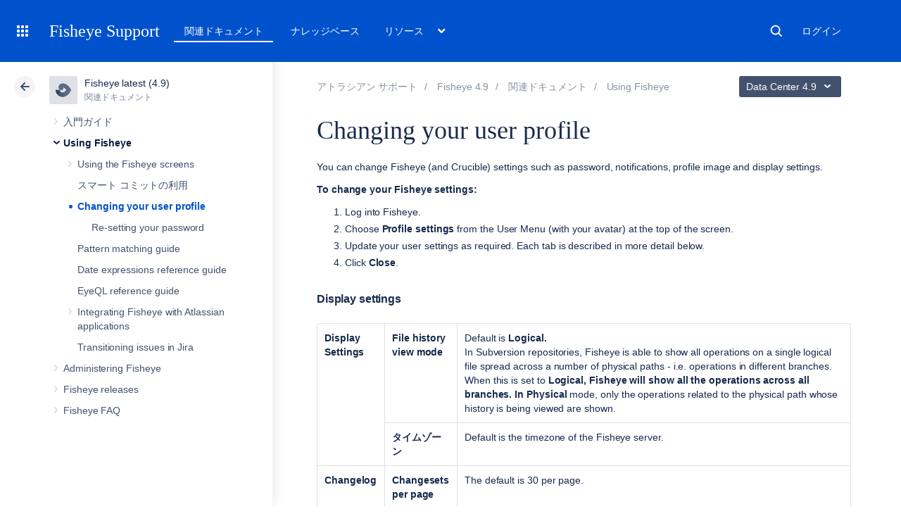

--- FILE ---
content_type: image/svg+xml
request_url: https://confluence.atlassian.com/staticassets/4.8.26/dist/common/images/product-icons/fisheye.svg
body_size: 420
content:
<svg xmlns="http://www.w3.org/2000/svg" viewBox="0 0 70.55 61.52"><defs><style>.cls-1{fill:#5e6c84;}.cls-2{fill:url(#New_Gradient_Swatch_3);}</style><linearGradient id="New_Gradient_Swatch_3" x1="0.07" y1="30.97" x2="45.5" y2="44.62" gradientUnits="userSpaceOnUse"><stop offset="0.18" stop-color="#344563"/><stop offset="1" stop-color="#5e6c84"/></linearGradient></defs><title>Fisheye-icon-neutral</title><g id="Layer_2" data-name="Layer 2"><g id="Blue"><path class="cls-1" d="M33.12,0c-11.19,0-20,8-20,18,0,7.64,5.24,13.2,11.44,13.2A10.76,10.76,0,0,0,35.63,20.44a7.24,7.24,0,0,0-.29-2.06A39.06,39.06,0,0,1,48.5,29.6c-3.45,6.15-8.85,12.73-16.88,12.73h0A12.68,12.68,0,0,1,19.24,31.46a2,2,0,0,0-2-1.72H2A2,2,0,0,0,0,31.9,31.39,31.39,0,0,0,31.5,61.51h0c19,0,30.26-13.66,38.85-31.31a2,2,0,0,0,0-1.77C67.88,23.49,54.2,0,33.12,0Z"/><path class="cls-2" d="M70.52,29.6h-22c-3.45,6.15-8.85,12.73-16.88,12.73h0A12.68,12.68,0,0,1,19.24,31.46a2,2,0,0,0-2-1.72H2A2,2,0,0,0,0,31.9,31.39,31.39,0,0,0,31.5,61.51h0c19,0,30.26-13.66,38.85-31.31A2,2,0,0,0,70.52,29.6Z"/></g></g></svg>